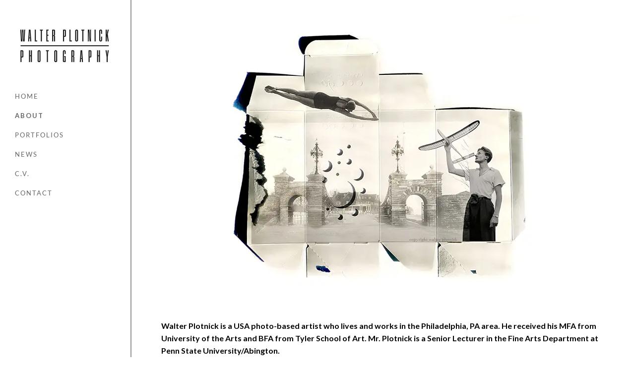

--- FILE ---
content_type: text/css
request_url: https://hb.wpmucdn.com/walterplotnick.com/0b0a5abb-b279-4d5a-a8a5-d10bcb741d2d.css
body_size: 7841
content:
/**handles:responsive,kirki-styles-global**/
@media only screen and (min-width:1100px){#menu_wrapper{max-width:1425px;width:100%;box-sizing:border-box;padding:0 90px}#footer ul.sidebar_widget,#page_content_wrapper,.footer_bar_wrapper,.page_content_wrapper,.standard_wrapper{max-width:1425px;width:100%;box-sizing:border-box;margin:auto;padding:0 90px}#page_content_wrapper.wide,.page_content_wrapper.wide{width:100%;max-width:100%;padding:0}.footer_bar_wrapper{padding-top:20px}#page_content_wrapper.fullwidth,.page_content_wrapper.fullwidth{width:100%;padding:0;max-width:100%}.mobile_menu_wrapper .page_content_wrapper{padding:0!important}#page_content_wrapper .inner .sidebar_content,.page_content_wrapper .inner .sidebar_content{width:75%;width:calc(79% - 50px)}#page_content_wrapper .inner .sidebar_content.portfolio,.page_content_wrapper .inner .sidebar_content.portfolio{width:73%;padding-right:0;border:0}#page_content_wrapper .inner .sidebar_wrapper,#page_content_wrapper .inner .sidebar_wrapper.left_sidebar,.page_content_wrapper .inner .sidebar_wrapper{width:21%}#page_content_wrapper .inner #blog_grid_wrapper.sidebar_content{width:75%;margin-right:0;padding-right:10px;box-sizing:border-box}#logo_wrapper .social_wrapper{left:90px}#logo_right_button{right:90px}}@media only screen and (min-width:960px) and (max-width:1099px){#page_caption h1,.ppb_title,h2.ppb_title{font-size:36px}#page_content_wrapper.split #portfolio_filter_wrapper.two_cols.gallery .element{width:100%;margin-right:0}.portfolio_desc.portfolio4 .post_detail{font-size:8px}html[data-style=flow],html[data-style=flow] body{overflow-y:hidden}.gallery_type.archive a:before{opacity:1}.gallery_type.archive .gallery_archive_desc{opacity:1;transform:translate3d(0,0,0);-webkit-transform:translate3d(0,0,0);-moz-transform:translate3d(0,0,0)}.five_cols.gallery .element .portfolio_title,.four_cols.gallery .element .portfolio_title,.three_cols.gallery .element .portfolio_title,.two_cols.gallery .element .portfolio_title{transform:translate3d(0,0,0);-webkit-transform:translate3d(0,0,0);-moz-transform:translate3d(0,0,0);visibility:visible;opacity:1}.one_fifth.gallery5.portfolio_type a:after,.one_fourth.gallery4.portfolio_type a:after,.one_half.gallery2.portfolio_type a:after,.one_third.gallery3.portfolio_type a:after{opacity:1}.view_fullscreen_wrapper{display:none}.post_header.grid h6{font-size:18px}.three_cols.gallery.wide .element.double_size{width:66.65%}}@media only screen and (min-width:768px) and (max-width:960px){body{font-size:13px}.mobile_menu_wrapper{display:block}#wrapper{padding-top:80px}.top_bar{width:100%;padding:0}#logo_wrapper{padding:20px 0 20px 0}.logo_container{margin-top:-5px}.logo_wrapper img{width:auto;max-height:50px}.footer_before_widget .footer_logo.logo_wrapper img{max-height:none;margin-top:0;margin:auto}.top_bar.hasbg #logo_wrapper,html[data-style=fullscreen] #logo_wrapper{border:0}#logo_wrapper{border:0}.top_bar{border:0}.standard_wrapper{width:100%;padding:0 30px 0 30px;box-sizing:border-box}.page_content_wrapper .inner{width:100%;padding:0;box-sizing:border-box}.ppb_text.fullwidth .page_content_wrapper .inner{padding:0},h1{font-size:30px}h2{font-size:22px}h3{font-size:20px}h4{font-size:18px}h5{font-size:16px}h6{font-size:14px}h7{font-size:12px}.service_title h6{font-size:20px}#page_caption h1{font-size:26px}#page_content_wrapper .inner .sidebar_content.full_width,.gallery_mansory_wrapper{width:100%}#page_content_wrapper .inner .sidebar_content.full_width img,.page_content_wrapper img{max-width:100%;height:auto}#page_content_wrapper .inner .sidebar_content.full_width#blog_grid_wrapper,#page_content_wrapper .inner .sidebar_content.full_width#galleries_grid_wrapper{width:00%}#menu_wrapper{width:100%}#page_caption .page_title_wrapper,#page_content_wrapper,.page_content_wrapper{width:100%}.footer_bar{width:100%;padding-bottom:0}#portfolio_filter_wrapper{width:710px}.page_control_static{display:none!important}#menu_border_wrapper{height:auto;display:none}.gallery_social{opacity:0}.portfolio_header h6{width:89%}#page_content_wrapper .inner .sidebar_content,#page_content_wrapper .inner .sidebar_content.portfolio,.page_content_wrapper .inner .sidebar_content{width:62%;border:0}body.page-template-portfolio-classic-fullwidth #page_content_wrapper .inner .sidebar_content.full_width #portfolio_filter_wrapper,body.page-template-portfolio-classic-masonry-fullwidth #page_content_wrapper .inner .sidebar_content.full_width #portfolio_filter_wrapper{width:100%;margin-left:0}body.page-template-portfolio-grid-fullwidth #page_content_wrapper .inner .sidebar_content.full_width #portfolio_filter_wrapper,body.page-template-portfolio-grid-masonry-fullwidth #page_content_wrapper .inner .sidebar_content.full_width #portfolio_filter_wrapper{width:100%;margin-left:.5%}.one_half.gallery2 .mask{width:100%;height:231px}.one_half.gallery2:hover .mask .mask_circle{margin-top:28%}.one_half.gallery2 h4{font-size:22px}.portfolio2filter_wrapper{margin-right:30px}.element.classic2_cols{width:47%}.one_half.gallery2 .mask .mask_circle i{font-size:28px;line-height:32px}.one_half.gallery2:hover .mask .mask_circle{width:28px;height:28px;margin-top:24%}#page_content_wrapper .inner .sidebar_content.full_width.portfolio3_content_wrapper{width:780px}.one_third,.one_third.last,.two_third,.two_third.last{width:100%;margin-right:0;margin-bottom:2%;clear:both}.one_third.gallery3:hover .mask .mask_circle{margin-top:22%;width:24px;height:24px}.one_third.gallery3 .mask{width:100%;height:100%}.one_third.portfolio3{height:390px}.one_third.gallery3 div.thumb_content h3{font-size:18px}.element.classic3_cols{width:31%}.one_fourth,.one_fourth.last{width:100%;margin-right:0;margin-bottom:2%;clear:both}.one_fourth.gallery4{margin:0}.one_fourth.gallery4 .button.circle img{width:24px!important;height:24px!important}.one_fourth.gallery4 .mask{width:100%;height:100%}.one_fourth.gallery4:hover .mask .mask_circle{margin-top:27%}.portfolio_desc.portfolio4 h7{font-size:16px}.one_fourth.gallery4 div.thumb_content h3{font-size:18px}.portfolio4filter_wrapper{margin-right:0}.element.classic4_cols{width:22.5%}.one_fourth_bg,.one_third_bg{width:100%}.one_fifth,.one_fifth.last{width:100%;margin-right:0;margin-bottom:2%;clear:both}#portfolio_filter_wrapper.shortcode.four_cols.gallery .element{width:50%}#page_content_wrapper .inner .sidebar_content.full_width.portfolio4_content_wrapper{width:760px}.portfolio_header h6{font-size:16px}.one_fourth.portfolio4{height:320px}.portfolio_desc{width:100%}.post_img.animate div.thumb_content i{font-size:2em;margin:0 5px 0 5px}#page_content_wrapper .inner .sidebar_wrapper{width:220px;margin:0}#page_content_wrapper .inner .sidebar_wrapper .sidebar .content{margin:0}#page_content_wrapper .inner .sidebar_wrapper .sidebar{width:100%}.social_wrapper ul li img{width:22px}div.home_header{font-size:70px;letter-spacing:-2px;line-height:80px;margin-left:40px;margin-right:40px}#page_content_wrapper .inner{width:100%}.post_date .date{font-size:40px}.post_date .month{font-size:14px;line-height:18px}.post_date .year{font-size:14px;line-height:15px}.post_date{margin-top:-13px}#page_content_wrapper .posts.blog li img,#page_content_wrapper .sidebar .content .posts.blog li img{width:50px;height:auto}.post_header.quote{padding-bottom:10px}#page_content_wrapper .sidebar .content .sidebar_widget li h2.widgettitle,h2.widgettitle,h5.widgettitle{font-size:13px}#footer{width:100%;padding:40px 30px 40px 30px;box-sizing:border-box}#footer ul.sidebar_widget{width:100%;margin:auto}#page_content_wrapper{width:100%;margin-top:0;padding:0 30px 0 30px;box-sizing:border-box}#page_content_wrapper.wide{padding:0}#page_content_wrapper .sidebar .content .posts.blog{float:left;margin-bottom:20px;width:100%}.comment{width:720px}.comment .right{width:82%}ul.children div.comment .right{width:78%}#content_wrapper ul.children ul.children{width:77%}#menu_wrapper .nav ul,#menu_wrapper div .nav{display:none}.social_wrapper{float:none;margin:auto;text-align:center;width:auto}.footer_bar_wrapper .social_wrapper{margin-right:10px}.social_wrapper ul{margin-top:2px}.above_top_bar .social_wrapper ul{margin-top:0}.footer_bar_wrapper{width:726px}.footer_bar.flip,.footer_bar.flow,.footer_bar.fullscreen,.footer_bar.fullscreen_video,.footer_bar.kenburns,.footer_bar.static{width:200px;left:37%}.footer_bar_wrapper.flip,.footer_bar_wrapper.flow,.footer_bar_wrapper.fullscreen,.footer_bar_wrapper.fullscreen_video,.footer_bar_wrapper.kenburns,.footer_bar_wrapper.static{width:200px;text-align:center}#photo_wall_wrapper .wall_entry img{max-width:260px}.wall_thumbnail h6{font-size:14px!important;margin-top:30%}.wall_thumbnail.dynamic_height h6{margin-top:25%}.mansory_thumbnail.double_height{width:31.5%;height:auto}.mansory_thumbnail.double_width{width:64%;height:auto}.mansory_thumbnail .gallery_type img{max-width:100%!important;height:auto}.mansory_thumbnail.double_width{height:282px}.mansory_thumbnail{width:31.5%}#imageFlow.single_portfolio{height:800px;top:5px}.single_portfolio_gallery{height:412px}#contact_form label{margin-top:20px}#contact_submit_btn{margin-top:20px}.page_layerslider{height:auto;margin-bottom:0}#imageFlow{top:12%}.page_audio{top:14px;right:55px}#page_content_wrapper .inner .sidebar_content.full_width#blog_grid_wrapper{width:100%}body.page-template-blog_g-php .post.type-post,body.page-template-galleries-php .gallery.type-gallery{width:210px}#page_content_wrapper .inner .sidebar_content.full_width .post_wrapper.grid_layout .post_img img{width:100%!important;height:auto!important}#page_content_wrapper .inner .sidebar_content{margin-right:0;margin-top:0;padding-right:10px;padding-top:0}#page_content_wrapper .inner .sidebar_content.left_sidebar{margin-right:0;padding-top:0;padding-left:30px}#page_content_wrapper .inner .sidebar_wrapper,#page_content_wrapper .inner .sidebar_wrapper.left_sidebar{width:28%;margin-right:0;padding-left:10px;padding-top:0;margin-right:0}#page_content_wrapper .inner .sidebar_wrapper,.page_content_wrapper .inner .sidebar_wrapper{margin-left:25px}.page_content_wrapper .inner .sidebar_wrapper{width:34%;margin-top:20px}#page_content_wrapper .inner .sidebar_wrapper.left_sidebar{padding-left:0;margin-right:0}#page_content_wrapper .inner .sidebar_content .post_wrapper .post_img img,#page_content_wrapper .inner .sidebar_content.full_width .post_wrapper .post_img img{max-width:100%;height:auto}.post_content_wrapper{width:100%}#page_content_wrapper .inner .sidebar_content.full_width .post_wrapper.full .post_img img{max-width:726px;height:auto}.comment .right{width:54%}ul.children div.comment .right{width:62%}#page_content_wrapper .sidebar .content .sidebar_widget li ul.flickr li img{width:62px;height:auto}.page_control{left:46%}#page_content_wrapper .inner .sidebar_content.full_width.portfolio4_content_wrapper,.page_content_wrapper.portfolio4_content_wrapper{width:760px}.ppb_blog_posts .post.type-post,body.error404 .post.type-post,body.page-template-blog_g-php .post.type-post,body.page-template-galleries-php .galleries.type-galleries,body.tax-gallerycat .galleries.type-galleries{width:100%;margin-right:0}.ppb_blog_posts .post.type-post{margin-right:0}#blog_grid_wrapper{width:740px}.post_img.grid img{max-width:218px;height:auto}#footer ul.sidebar_widget li ul.posts.blog li img{width:50px}.post_circle_thumb{width:50px;height:50px}a#imgflow-nextslide,a#imgflow-prevslide{top:30%}body[data-style=carousel] #slidecaption,body[data-style=carousel].hover #slidecaption{bottom:280px}.wall_thumbnail:hover .mask .mask_circle{margin-top:28%}.mansory_thumbnail:hover .mask .mask_circle{margin-top:12%}.mansory_thumbnail.double_width:hover .mask .mask_circle{margin-top:23%}.imageFlow_gallery_info_wrapper #flow_info_button{bottom:7px}#photo_wall_wrapper .wall_entry.three_cols{width:31%}.service_title{max-width:90%}.one_third.gallery3 .mask .mask_circle i{font-size:24px;line-height:24px}.ppb_transparent_video_bg .post_title h3{font-size:40px;line-height:44px}.ppb_transparent_video_bg .post_title .post_excerpt{font-size:16px}.service_wrapper.center .service_icon{width:44px;height:44px;margin-bottom:5px!important}.social_follow{display:none}.social_wrapper.team{width:100%}#photo_wall_wrapper.has_sidebar{width:470px}.wall_thumbnail div.thumb_content h3{font-size:18px}.wall_thumbnail div.thumb_content h4{font-size:18px}#vimeo_bg,#youtube_bg{top:65px}#photo_wall_wrapper{width:746px;max-width:746px!important;margin:auto;padding-top:30px}#map_contact{height:300px}.mejs-overlay-button{display:block;z-index:99999}#nav_wrapper.header_style3,#nav_wrapper.header_style4{margin-top:0;border:0}.testimonial_slider_wrapper{font-size:16px}#footer .sidebar_widget.four>li{width:46%;margin-right:3%;margin-bottom:3%}#footer .sidebar_widget.four>li:nth-child(2),#footer .sidebar_widget.four>li:nth-child(4){width:46%;margin-right:0;float:right}#footer .sidebar_widget.four>li:nth-child(3){clear:both}.portfolio_desc.team h5{font-size:20px}.portfolio_desc h5,.portfolio_desc h6{font-size:18px}#page_caption.hasbg h1,h1.hasbg{font-size:26px}#photo_wall_wrapper .wall_entry,.photo_wall_wrapper .wall_entry.withmargin{width:47.7%}body.page-template-portfolio-classic-fullwidth .three_cols.gallery .element,body.page-template-portfolio-classic-masonry-fullwidth .three_cols.gallery .element{width:47%;margin:0 1% 2% 1%}#page_caption.hasbg{height:500px}.slider_wrapper .flexslider img{max-width:100%!important;height:auto}#slidecaption{padding-right:0;height:auto;padding-bottom:20px;padding-right:20px}.post_next_content,.post_previous_content{width:80%}.post_next_content h6,.post_previous_content h6{font-size:14px}.one.withpadding:not(.withbg):not(.fullwidth),.one.withsmallpadding:not(.withbg):not(.fullwidth){padding:30px 0 30px 0!important;background-attachment:scroll!important;background-repeat:repeat!important;background-position:center top!important}.one_fourth.pricing,.one_fourth.pricing.last{clear:none;width:23%}.one_third.pricing,.one_third.pricing.last{clear:none;width:31%}.post_type_icon{margin-right:20px}.page_caption_desc{margin-bottom:50px}h1.product_title{font-size:26px}p.price ins span.amount,p.price span.amount{font-size:20px}.post_img.small img.thumbnail_gallery{max-width:143px!important}#photo_wall_wrapper .wall_entry.three_cols,.photo_wall_wrapper .wall_entry.three_cols{width:47%}.team_wrapper .one_half,.team_wrapper .one_half.last,.testimonial_wrapper .one_half,.testimonial_wrapper .one_half.last{width:100%;margin-right:0;margin-bottom:4%;clear:both}.carousel_img img{max-width:100%!important;height:auto}.one.withbg,.one.withbg[data-mouse=mouse_pos],.one.withbg[data-type=background]{background-attachment:scroll!important;background-size:cover!important;background-position:center top!important}#page_caption.hasbg h1.withtopbar,#page_caption.hasbg.notransparent h1.withtopbar,h1.hasbg.withtopbar{margin-top:160px!important}.ppb_subtitle{font-size:12px;margin-bottom:0}.one_half_bg.nopadding{padding:0!important}.one_half_bg,.one_third_bg,.two_third_bg{padding:0}.icon_list li .service_title strong{font-size:14px}a.button.fullwidth.ppb .title{font-size:26px}#copyright{float:none;width:100%;margin-bottom:0;line-height:23px}a.button.medium,input[type=button].medium,input[type=submit].medium{padding:.3em 1.2em .3em 1.2em}.contact_form_wrapper input[type=date],.contact_form_wrapper input[type=email],.contact_form_wrapper input[type=text]{margin-bottom:4%}.one_half_bg.contact_form{padding:40px}#page_content_wrapper .inner .sidebar_content,.page_content_wrapper .inner .sidebar_content{margin-right:0}#page_content_wrapper .inner .sidebar_content.left_sidebar{border:0;padding-left:10px}.ppb_content{width:100%}#page_content_wrapper.fullwidth .portfolio_filter_dropdown,.page_content_wrapper.fullwidth .portfolio_filter_dropdown{margin-right:3%}#page_content_wrapper .inner #portfolio_filter_wrapper.sidebar_content{width:100%;padding:0}.sidebar_content.three_cols.gallery .element{width:100%;margin-right:0}.portfolio_next_prev_wrapper .portfolio_next,.portfolio_next_prev_wrapper .portfolio_prev{height:300px}.portfolio_next_prev_wrapper .portfolio_next img,.portfolio_next_prev_wrapper .portfolio_prev img{width:auto;height:300px}.post_wrapper.grid_layout .slider_wrapper{margin-bottom:20px}#page_content_wrapper .inner #blog_grid_wrapper.sidebar_content{width:460px;margin-right:10px}#page_content_wrapper .inner #blog_grid_wrapper.sidebar_content.left_sidebar{padding-left:0}#blog_grid_wrapper.sidebar_content:not(.full_width) .post.type-post{width:100%}#page_content_wrapper .posts.blog li,.page_content_wrapper .posts.blog li{width:100%;float:none;margin-right:0}#page_content_wrapper .inner .sidebar_content #commentform p.comment-form-author,#page_content_wrapper .inner .sidebar_content #commentform p.comment-form-email,#page_content_wrapper .inner .sidebar_content #commentform p.comment-form-url{width:27.6%}#page_content_wrapper.fullwidth #portfolio_filter_wrapper.gallery,#page_content_wrapper.fullwidth .portfolio_filter_wrapper.gallery,.page_content_wrapper.fullwidth #portfolio_filter_wrapper.gallery,.page_content_wrapper.fullwidth .portfolio_filter_wrapper.gallery{width:97%;margin-left:2%}.post_img.team{border-radius:0}.post_header h5,.post_quote_title{font-size:16px}.pricing_wrapper li.price_row em.exact_price{font-size:50px!important}.pricing_wrapper li.price_row strong{top:-18px}.pricing_wrapper li.button_row,.pricing_wrapper li.button_row.featured{padding:10px 0}.pricing_wrapper li.button_row a.button{margin:0 10px 0 10px}#autocomplete{margin-top:11px}.post_header.search{width:80%}#searchform input[type=text]{width:70%}.animate,.animated,.bigEntrance,.fadeIn,.gallery_type,.portfolio_type,.post_img.fadeIn,.post_img.grid.fadeIn{-webkit-transition:none!important;-moz-transition:none!important;-o-transition:none!important;-ms-transition:none!important;transition:none!important;opacity:1;visibility:visible}.ppb_fullwidth_button{text-align:center}.ppb_fullwidth_button h2.title{float:none;width:100%}.ppb_fullwidth_button .button{float:none;margin-top:10px}.parallax{max-height:500px}.one_fifth .page_content_wrapper,.one_fifth .page_content_wrapper .inner,.one_fifth .standard_wrapper,.one_fourth .page_content_wrapper,.one_fourth .page_content_wrapper .inner,.one_fourth .standard_wrapper,.one_half .page_content_wrapper,.one_half .standard_wrapper,.one_third .page_content_wrapper,.one_third .page_content_wrapper .inner,.one_third .standard_wrapper,.two_third .page_content_wrapper .inner,.two_third .page_content_wrapper .one_half .page_content_wrapper .inner,.two_third .standard_wrapper{max-width:100%;width:100%;padding:0}#portfolio_filter_wrapper.gallery.four_cols,#portfolio_filter_wrapper.gallery.three_cols,#portfolio_filter_wrapper.gallery.two_cols,.portfolio_filter_wrapper.gallery.four_cols,.portfolio_filter_wrapper.gallery.three_cols,.portfolio_filter_wrapper.gallery.two_cols{width:103%}#page_caption h1,.ppb_title,h2.ppb_title{font-size:36px}.one_half_bg{padding:30px!important}.one_third_bg.team_photo{width:33.3%}.two_third_bg.team{width:66.6%;padding:20px}#page_content_wrapper .inner .sidebar_content #commentform p.comment-form-author,#page_content_wrapper .inner .sidebar_content #commentform p.comment-form-email,#page_content_wrapper .inner .sidebar_content #commentform p.comment-form-url{width:100%;box-sizing:border-box}.woocommerce ul.products li.product,.woocommerce-page ul.products li.product{width:48%;margin-right:1%}.woocommerce .related ul li.product,.woocommerce .related ul.products li.product,.woocommerce .upsells.products ul li.product,.woocommerce .upsells.products ul.products li.product,.woocommerce-page .related ul li.product,.woocommerce-page .related ul.products li.product,.woocommerce-page .upsells.products ul li.product,.woocommerce-page .upsells.products ul.products li.product{width:48%!important;margin-right:1%}.extend_top_contact_info{float:right;padding-top:20px;float:right;margin-left:7px}.view_fullscreen_wrapper{display:none}.gallery_type.archive a:before{opacity:1}.gallery_type.archive .gallery_archive_desc{opacity:1;transform:translate3d(0,0,0);-webkit-transform:translate3d(0,0,0);-moz-transform:translate3d(0,0,0)}.five_cols.gallery .element .portfolio_title,.four_cols.gallery .element .portfolio_title,.three_cols.gallery .element .portfolio_title,.two_cols.gallery .element .portfolio_title{transform:translate3d(0,0,0);-webkit-transform:translate3d(0,0,0);-moz-transform:translate3d(0,0,0);visibility:visible;opacity:1}.one_fifth.gallery5.portfolio_type a:after,.one_fourth.gallery4.portfolio_type a:after,.one_half.gallery2.portfolio_type a:after,.one_third.gallery3.portfolio_type a:after{opacity:1}.three_cols.gallery .element .portfolio_title h5{font-size:16px}.three_cols.gallery .element .portfolio_title .post_detail{font-size:8px}.five_cols.gallery .element .portfolio_title .post_detail,.four_cols.gallery .element .portfolio_title .post_detail{display:none}.three_cols.gallery .element .portfolio_title{bottom:5px}#page_content_wrapper.split #portfolio_filter_wrapper.two_cols.gallery .element{width:100%;margin-right:0;margin-bottom:20px}#page_content_wrapper.split #portfolio_filter_wrapper.two_cols.gallery.wide .element{margin-bottom:0}.portfolio_desc.portfolio4 .post_detail{display:none}.top_bar.scroll #logo_wrapper{display:block}.portfolio_desc.portfolio3 .post_detail{font-size:8px}.filter li a{padding:.7em .7em .7em}.woocommerce #content .quantity input.qty,.woocommerce .quantity input.qty,.woocommerce-page #content .quantity input.qty,.woocommerce-page .quantity input.qty{height:30px}.woocommerce div.product .product_title,.woocommerce-page div.product p.price{text-align:center}.header_cart_wrapper{margin-right:10px}#mobile_nav_icon{display:inline-block!important}.three_cols.gallery.wide .element.double_size{width:66.65%}}@media only screen and (max-width:767px){body{-webkit-text-size-adjust:none}body{font-size:13px}.logo_container{display:block}.logo_wrapper img{max-width:250px;height:auto;margin-top:-10px}.footer_before_widget .footer_logo.logo_wrapper img{max-height:none;margin-top:0;margin:auto}.top_bar{width:100%;padding:0 40px 0 30px;height:80px!important;border:0}#top_contact_hours,#top_contact_number{display:none}.standard_wrapper{width:100%;padding:0 30px 0 30px;box-sizing:border-box}.ppb_text.fullwidth .page_content_wrapper .inner{padding:0}h1{font-size:24px!important}h2{font-size:22px}h3{font-size:20px}h4{font-size:18px}h5{font-size:16px}h6{font-size:15px}h7{font-size:14px}.post_header.grid h6,.post_quote_title.grid{font-size:16px}.portfolio_desc h5,.wall_thumbnail div.thumb_content h4{font-size:16px}#page_caption h1{font-size:22px!important;line-height:30px}.filter li a{padding:1em .5em 1em .5em}#crumbs{float:none;clear:both;line-height:20px;padding-top:5px}#page_caption .page_title_wrapper{width:100%;margin:auto}#page_caption{margin:0;padding-left:30px;padding-right:30px;padding-top:40px;padding-bottom:40px;box-sizing:border-box}#page_content_wrapper .inner .inner_wrapper{padding:0}#page_content_wrapper .inner .sidebar_content.full_width,.gallery_mansory_wrapper{width:100%;margin-top:15px;margin-bottom:0}#page_content_wrapper .inner .sidebar_content img{max-width:100%;height:auto}#page_content_wrapper{width:100%;margin-top:0;padding:0 30px 0 30px;box-sizing:border-box}#page_content_wrapper.wide,.page_content_wrapper.wide{padding:0}#page_content_wrapper .inner{width:100%;padding:0}#page_content_wrapper .inner #page_main_content{margin-top:0;padding-bottom:0;margin-bottom:30px},#page_content_wrapper .inner{width:100%;margin:auto}#page_content_wrapper .inner .sidebar_content{width:100%;margin-top:0;padding-bottom:0;float:none;border:0!important}#page_content_wrapper .inner .sidebar_content.portfolio,#page_content_wrapper .inner .sidebar_content.portfolio #portfolio_filter_wrapper{padding-top:0}#page_content_wrapper .inner .sidebar_content.full_width{width:100%;margin-top:0}#page_content_wrapper .inner #page_caption.sidebar_content.full_width{padding-bottom:20px}#page_content_wrapper .inner .sidebar_content.full_width img{max-width:100%;height:auto!important}#page_content_wrapper .inner .sidebar_wrapper{width:100%;margin-left:0;margin-bottom:0;margin-top:25px;padding-top:0}#page_content_wrapper .inner .sidebar_wrapper .sidebar .content{margin:0}#page_content_wrapper .inner .sidebar_content.full_width#blog_grid_wrapper,#page_content_wrapper .inner .sidebar_content.full_width#galleries_grid_wrapper{width:100%}.portfolio_header h6{width:31%;font-size:12px}#page_content_wrapper .inner .sidebar_content img{max-width:100%;height:auto}.comment{width:270px}.comment_arrow{display:none}.fullwidth_comment_wrapper .comment .right{width:66%;margin-left:15px}.fullwidth_comment_wrapper ul.children div.comment .right{width:64%;padding:0}ul.children div.comment ul.children div.comment .right{width:50%}#content_wrapper ul.children ul.children{width:100%}ul.children .comment{margin-left:0}#content_wrapper ul.children{border:0}#content_wrapper ul.children ul.children{margin-left:-16px}.comment_wrapper #respond{margin-left:20px}.comment_wrapper ul.children #respond{margin-left:-55px}#menu_wrapper{width:100%;display:none}#menu_border_wrapper{height:auto;display:none}.button,a.button,input[type=button],input[type=submit]{font-size:12px}#portfolio_filter_wrapper{width:300px}#portfolio_filter_wrapper.two_cols{width:100%}#portfolio_filter_wrapper.two_cols .element{width:100%;float:none}.one_half.gallery2,.one_half.gallery2 .mask,.one_half.gallery2.filterable,.one_half.portfolio2{width:100%;height:auto}.one_half.gallery2 .mask{width:100%;height:100%!important}.one_half.portfolio2{margin-bottom:5%;margin-right:5%}.one_half.gallery2 .mask .button.circle{margin-top:30%}.one_half.gallery2 img.blur_effect,.one_half.portfolio2 img.blur_effect{width:100%;height:auto}.one_half.gallery2 h4{font-size:14px!important}.one_half.gallery2:hover .mask .mask_circle{width:32px;height:32px;margin-top:22%}.one_half.gallery2 .mask .mask_circle i{font-size:30px;line-height:34px}#portfolio_filter_wrapper.three_cols{width:100%}#portfolio_filter_wrapper.three_cols .element{width:100%;float:left;margin-right:0}.one_third.gallery3,.one_third.gallery3 .mask,.one_third.gallery3.filterable,.one_third.portfolio3{width:100%;height:auto}.one_third.gallery3 .button.circle img{width:30px!important;height:30px!important}.one_third.gallery3 .mask{width:100%;height:100%!important}.one_third.gallery3 img.blur_effect,.one_third.portfolio3 img.blur_effect{width:100%;height:auto}.one_third.gallery3 h5{font-size:14px!important}.one_third.gallery3:hover .mask .mask_circle{width:32px;height:32px;margin-top:22%}.one_third.gallery3 .mask .mask_circle i{font-size:30px;line-height:34px}#portfolio_filter_wrapper.four_cols{width:100%}#portfolio_filter_wrapper.four_cols .element{width:100%;float:none;margin-right:0}.one_fourth,.one_fourth.last{width:100%;margin-right:0;margin-bottom:2%;clear:both}.one_fourth.gallery4,.one_fourth.gallery4 .mask,.one_fourth.gallery4.filterable,.one_fourth.portfolio4{width:100%;height:auto}.one_fourth.gallery4 img.blur_effect,.one_fourth.portfolio4 img.blur_effect{width:100%;height:auto}.one_fourth.gallery4 .mask{width:100%;height:100%!important}.one_fourth.gallery4.portfolio_type h6{margin-top:34%}.one_fourth.gallery4:hover .mask .mask_circle{width:32px;height:32px;margin-top:22%}.one_fourth.gallery4 .mask .mask_circle i{font-size:30px;line-height:34px}#page_content_wrapper .inner .sidebar_content.full_width.portfolio3_content_wrapper,#page_content_wrapper .inner .sidebar_content.full_width.portfolio4_content_wrapper{width:300px}.one_fourth.portfolio4_wrapper,.one_third.portfolio3_wrapper{width:100%;clear:both}.post_date{display:none}.post_header{width:100%}.post_header h5{font-size:22px;letter-spacing:0}blockquote{width:100%;margin:0;font-size:18px}blockquote:before{font-size:2em}.nav_wrapper_inner{padding-top:10px}#respond{margin-bottom:0;width:100%}.post_wrapper{width:100%;margin-top:0}#nav_wrapper{display:none}.mansory_thumbnail h6{margin-top:20%;font-size:14px!important}.mansory_thumbnail.double_width h6{margin-top:20%}#footer{padding-top:20px;padding-bottom:0}#page_content_wrapper .inner .sidebar_wrapper .sidebar{width:100%}#photo_wall_wrapper{width:300px}#footer{width:100%}#footer ul.sidebar_widget{margin-left:10px}#footer ul.sidebar_widget{width:100%;float:none;margin:auto;padding:0 30px 0 30px;box-sizing:border-box}#footer .sidebar_widget.four>li,#footer .sidebar_widget.four>li:nth-child(4),#footer .sidebar_widget.one>li,#footer .sidebar_widget.three>li,#footer .sidebar_widget.three>li:nth-child(3),#footer .sidebar_widget.two>li,#footer .sidebar_widget.two>li:nth-child(2){width:100%}.footer_bar{margin-bottom:0}#copyright{width:100%}.social_wrapper{float:none;margin:auto;text-align:center;width:auto}.social_wrapper ul{margin-top:15px}.social_wrapper ul,.social_wrapper ul li{display:inline-table}input#gallery_password{width:60%!important}.footer_bar_wrapper{width:100%}#copyright{float:left;width:100%;padding:0 30px 0 30px;box-sizing:border-box}.one_fourth.pricing,.one_third,.one_third.last,.one_third.pricing,.pricing_content_wrapper.light .one_fourth.pricing,.pricing_content_wrapper.light .one_third.pricing{width:100%;margin-bottom:3%;margin-right:0}.one_third.pricing{margin-bottom:25px}.two_third,.two_third.last{width:100%;margin-bottom:3%}#footer .sidebar_widget.four>li{margin-bottom:20px}#photo_wall_wrapper.has_sidebar{width:100%}.footer_bar_wrapper.flip .social_wrapper,.footer_bar_wrapper.flow .social_wrapper,.footer_bar_wrapper.fullscreen .social_wrapper,.footer_bar_wrapper.kenburns .social_wrapper,.footer_bar_wrapper.static .social_wrapper,.footer_bar_wrapper.wall{display:none!important}.post_content_wrapper{width:100%}ul.children div.comment .right{width:86%}.page_control{left:39%;bottom:65px}.one.fullwidth .page_content_wrapper{padding:0}.page_content_wrapper.nopadding{padding:0!important}#page_content_wrapper .inner .sidebar_content.full_width.portfolio4_content_wrapper,.page_content_wrapper.portfolio4_content_wrapper{width:100%!important}.one_fourth,.one_fourth.last{width:100%;margin-right:0}.post_img img{max-width:100%!important;height:auto}.ppb_blog_posts .post.type-post,body.error404 .post.type-post,body.page-template-blog_g-php .post.type-post,body.page-template-galleries-php .galleries.type-galleries,body.search .hentry,body.tax-gallerycat .galleries.type-galleries{width:100%}#blog_grid_wrapper .post.type-post{width:100%!important;margin-left:0}#page_content_wrapper .inner .sidebar_wrapper.left_sidebar{width:100%;padding-top:0;margin-right:0;margin-top:30px;margin-bottom:25px}.post_excerpt_full,.post_header.full{width:96%}#page_content_wrapper .inner .sidebar_content.full_width#blog_grid_wrapper{width:100%}#blog_grid_wrapper{width:100%}.ppb_transparent_video_bg .post_title h3{font-size:24px;line-height:28px}.ppb_transparent_video_bg .post_title .post_excerpt{font-size:14px}.client_logo{max-width:100%}.one_half,.one_half.last{width:100%;float:none;clear:both;margin-bottom:15px}#blog_grid_wrapper{padding-top:20px}#photo_wall_wrapper .wall_entry.three_cols,.photo_wall_wrapper .wall_entry.three_cols{width:100%}.promo_box{text-align:center}.promo_box .button{float:none;margin:auto;margin-bottom:15px}#portfolio_filter_wrapper.shortcode{margin-top:20px}#photo_wall_wrapper .wall_entry,.photo_wall_wrapper .wall_entry{width:100%;float:none}#photo_wall_wrapper .wall_entry.four_cols,#photo_wall_wrapper .wall_entry.two_cols,.photo_wall_wrapper .wall_entry.four_cols,.photo_wall_wrapper .wall_entry.two_cols{width:100%;margin-bottom:10px}.post_img{margin-bottom:20px}#social_share_wrapper,.social_share_wrapper{margin-top:30px}#vimeo_bg,#youtube_bg{top:65px}.post_img .mask{height:121px!important}.post_img:hover .mask .mask_circle{width:32px;height:32px;margin-top:14%;padding:10px}.post_img.full:hover .mask .mask_circle{margin-top:11%}.post_img:hover .mask .mask_circle i{font-size:24px;line-height:28px}.post_img.grid .mask{height:159px!important}#page_content_wrapper .posts.blog li{width:100%}body.single .post.type-post{float:none}.post_header h6{font-size:16px}#about_the_author .description{width:180px}body.author .post_img .mask,body.search .post_img .mask{height:228px!important}body.author .post_img.small.medium .mask .mask_circle,body.search .post_img.small.medium .mask .mask_circle{margin-top:26%;width:34px;height:34px}body.page-template-contact-php #page_content_wrapper{margin-top:0}.alert_box_msg{max-width:80%!important}.social_wrapper.shortcode ul li{margin:5px}.one_fifth{width:100%;float:none}.post_img.square_thumb{width:140px;float:left}.post_img.square_thumb .mask{height:100%!important}.post_img.square_thumb:hover .mask .mask_circle{margin-top:30%}.service_wrapper{padding:0}.footer_bar_wrapper .social_wrapper ul{margin-top:0}.above_top_bar .page_content_wrapper{margin:0;margin:auto}.above_top_bar .top_contact_info{width:100%;float:none;margin:auto;text-align:center;border:0}.above_top_bar .top_contact_info span{border:0}.above_top_bar .social_wrapper{display:none}.mejs-overlay-button{display:block;z-index:99999}.one.withpadding:not(.withbg):not(.fullwidth),.one.withsmallpadding:not(.withbg):not(.fullwidth){padding:20px 0 20px 0!important;box-sizing:border-box}.promo_box_wrapper .promo_box h5{padding-right:0}.post_qoute_mark{display:none}#portfolio_filter_wrapper.shortcode.four_cols.gallery .element{width:100%;margin-right:0;margin-bottom:2%}.page_caption_desc{margin-bottom:30px}.footer_bar_wrapper .social_wrapper{width:100%;text-align:center;float:none;margin:0 0 10px 0}.footer_bar_wrapper .social_wrapper ul li{float:none;display:inline-block;margin:0 5px 0 5px}.post_quote_title{font-size:16px}.post_next_icon,.post_previous_icon{display:none}.post_next_content h6,.post_previous_content h6{font-size:14px;line-height:20px}.comment .right{width:100%;margin-left:0;padding:0 0 15px 0}.post_type_icon{width:40px;height:40px!important}body.search .post_header{width:72%}h1.product_title{font-size:20px}.carousel_img img{max-width:100%!important;height:auto}.post_img.small img.thumbnail_gallery{max-width:140px!important}.promo_box h5{text-align:center;width:100%}.one.withbg,.one.withbg[data-mouse=mouse_pos],.one.withbg[data-type=background]{background-attachment:scroll!important;background-size:cover!important;background-position:center top!important}#photo_wall_wrapper .wall_entry,#photo_wall_wrapper .wall_entry.four_cols,#photo_wall_wrapper .wall_entry.three_cols,.four_cols.gallery .element,.photo_wall_wrapper .wall_entry,.photo_wall_wrapper .wall_entry.four_cols,.three_cols.gallery .element{width:100%;margin-right:0}.page_content_wrapper .inner,.standard_wrapper{width:100%}.one_fourth_bg,.one_half_bg,.one_third_bg,.two_third_bg{width:100%;padding:30px!important}.one_fourth_bg>div,.one_half_bg.nopadding,.one_half_bg>div,.one_third_bg>div,.two_third_bg>div{padding:0!important}.one .page_content_wrapper.withbg{max-height:300px}.ppb_subtitle{margin-bottom:0}#page_content_wrapper .inner .sidebar_content,#page_content_wrapper .inner .sidebar_content.portfolio,.page_content_wrapper .inner .sidebar_content{width:100%;margin-right:0;border:0;margin-bottom:30px;float:left;padding-right:0}#page_content_wrapper .inner .sidebar_content.left_sidebar,.page_content_wrapper .inner .sidebar_content.left_sidebar{width:100%;float:none;padding:0}#page_content_wrapper .inner .sidebar_wrapper,.page_content_wrapper .inner .sidebar_wrapper{width:100%;float:none;margin:0}.post_img.team{border-radius:0}.portfolio_desc.team{margin-bottom:15px}#page_content_wrapper.fullwidth .portfolio_filter_dropdown,.page_content_wrapper.fullwidth .portfolio_filter_dropdown,.portfolio_filter_dropdown{width:50%;float:left;margin-bottom:20px}#page_content_wrapper.fullwidth #portfolio_filter_wrapper.gallery,#page_content_wrapper.fullwidth .portfolio_filter_wrapper.gallery,.page_content_wrapper.fullwidth #portfolio_filter_wrapper.gallery,.page_content_wrapper.fullwidth .portfolio_filter_wrapper.gallery{width:100%;margin:0}#page_content_wrapper .inner #portfolio_filter_wrapper.sidebar_content{width:100%}.portfolio_next_prev_wrapper .portfolio_next,.portfolio_next_prev_wrapper .portfolio_prev{width:100%;height:250px}.portfolio_next_prev_wrapper .portfolio_next img,.portfolio_next_prev_wrapper .portfolio_prev img{width:auto;height:250px}.portfolio_next_prev_wrapper .portfolio_next .effect .caption>div,.portfolio_next_prev_wrapper .portfolio_prev .effect .caption>div{height:80%}.page_content_wrapper .inner>div{width:100%!important}#blog_grid_wrapper.sidebar_content:not(.full_width) .post.type-post,#page_content_wrapper .inner #blog_grid_wrapper.sidebar_content{width:100%;margin-right:0}.post_share_bubble{left:30px}#photo_wall_wrapper .wall_entry,.photo_wall_wrapper .wall_entry.withmargin,.photo_wall_wrapper.shortcode{width:100%;margin:0}.pricing_content_wrapper.light .one_half.pricing{width:100%}.one_third_bg.team_photo{padding-bottom:0!important}.map_shortcode_wrapper{max-height:300px}.testimonial_slider_wrapper{font-size:16px}#page_content_wrapper .inner .sidebar_content.full_width img,.page_content_wrapper img{max-width:100%;height:auto}#footer_menu{float:left;width:100%;padding:0 30px 0 30px;box-sizing:border-box}#footer_menu li:first-child{margin-left:0}.animate,.animated,.bigEntrance,.fadeIn,.gallery_type,.portfolio_type,.post_img.fadeIn,.post_img.grid.fadeIn{-webkit-transition:none!important;-moz-transition:none!important;-o-transition:none!important;-ms-transition:none!important;transition:none!important;opacity:1;visibility:visible}#page_content_wrapper .inner .sidebar_content.full_width#blog_grid_wrapper,.page_content_wrapper .inner .sidebar_content.full_width.blog_grid_wrapper{width:100%}#page_content_wrapper .inner #blog_grid_wrapper.sidebar_content.left_sidebar{padding-left:0}.ppb_fullwidth_button{text-align:center}.ppb_fullwidth_button h2.title{float:none;width:100%}.ppb_fullwidth_button .button{float:none;margin-top:10px}.parallax{max-height:400px}.tg_stats{margin-left:-8%}h2.ppb_title{font-size:26px;margin-top:10px}h2.ppb_title .ppb_title_first{font-size:18px;margin-bottom:15px}#footer_before_widget_text{width:85%}#toTop{right:17px}.portfolio_filter_dropdown .portfolio_filter_dropdown_title a span{padding-right:1.5em}.one.withpadding,.one.withsmallpadding{padding:20px 0 20px 0!important;box-sizing:border-box}.team_card_wrapper{margin:0}.post.type-post{margin-bottom:40px}#page_caption.hasbg .post_detail,#page_caption.hasbg .post_detail a,#page_caption.hasbg .post_detail a:active,#page_caption.hasbg .post_detail a:hover,.page_tagline{font-size:11px}.post_type_icon i{line-height:38px}.extend_top_contact_info{float:right;padding-top:20px;float:right;margin-left:7px}#searchform input[type=text]{width:71%}#page_content_wrapper .inner .sidebar_content #commentform p.comment-form-author,#page_content_wrapper .inner .sidebar_content #commentform p.comment-form-email,#page_content_wrapper .inner .sidebar_content #commentform p.comment-form-url{width:100%;box-sizing:border-box}.woocommerce ul.products li.product,.woocommerce-page ul.products li.product{width:100%;margin:0 0 5% 0}.woocommerce .related ul li.product,.woocommerce .related ul.products li.product,.woocommerce .upsells.products ul li.product,.woocommerce .upsells.products ul.products li.product,.woocommerce-page .related ul li.product,.woocommerce-page .related ul.products li.product,.woocommerce-page .upsells.products ul li.product,.woocommerce-page .upsells.products ul.products li.product{width:100%!important;margin:0 0 5% 0}.woocommerce table.shop_table td,.woocommerce table.shop_table th,.woocommerce-page table.shop_table td,.woocommerce-page table.shop_table th{padding:0}.woocommerce table.cart td.actions .coupon .input-text#coupon_code{width:48%}#logo_wrapper .social_wrapper{display:none}#logo_wrapper,.top_bar.hasbg #logo_wrapper,html[data-style=fullscreen] #logo_wrapper{border:0}.view_fullscreen_wrapper{display:none}.gallery_type.archive a:before{opacity:1}.gallery_type.archive .gallery_archive_desc{opacity:1;transform:translate3d(0,0,0);-webkit-transform:translate3d(0,0,0);-moz-transform:translate3d(0,0,0)}.five_cols.gallery .element .portfolio_title,.four_cols.gallery .element .portfolio_title,.three_cols.gallery .element .portfolio_title,.two_cols.gallery .element .portfolio_title{transform:translate3d(0,0,0);-webkit-transform:translate3d(0,0,0);-moz-transform:translate3d(0,0,0);visibility:visible;opacity:1}.one_fifth.gallery5.portfolio_type a:after,.one_fourth.gallery4.portfolio_type a:after,.one_half.gallery2.portfolio_type a:after,.one_third.gallery3.portfolio_type a:after{opacity:1}.five_cols.gallery.wide .element,.four_cols.gallery.wide .element,.three_cols.gallery.wide .element,.two_cols.gallery .element,.two_cols.gallery.wide .element{width:100%;margin-right:0}.five_cols.gallery.wide .element,.four_cols.gallery.wide .element,.three_cols.gallery.wide .element,.two_cols.gallery.wide .element{margin-bottom:0}.footer_photostream li{width:20%;height:20vw}.post_excerpt{width:100%}#horizontal_gallery,.horizontal_gallery{opacity:1!important}#horizontal_gallery_wrapper img.horizontal_gallery_img,.horizontal_gallery_wrapper img.horizontal_gallery_img{max-height:200px!important}.top_bar.scroll #logo_wrapper{display:block!important}.portfolio_desc{margin-bottom:15px}.page_tagline{padding-top:20px}#page_caption.hasbg.split,#page_caption.split{width:100%;position:relative;height:200px;min-height:initial}#page_caption.hasbg{height:200px}#page_caption.hasbg #bg_blurred,#page_caption.hasbg #bg_regular{height:200px}#page_content_wrapper.split,#page_content_wrapper.split.wide,.page_content_wrapper.split,.page_content_wrapper.split.wide{width:100%;position:relative}#page_caption.hasbg.split,#page_caption.split,#page_content_wrapper.split,#page_content_wrapper.split.wide,.page_content_wrapper.split,.page_content_wrapper.split.wide{top:0!important}#page_content_wrapper.split,#page_content_wrapper.split.wide,.page_content_wrapper.split,.page_content_wrapper.split.wide{padding-top:0}#page_caption.split .page_title_wrapper{position:absolute;width:100%;bottom:0}.woocommerce div.product .product_title,.woocommerce-page div.product p.price{text-align:center}.woocommerce #content .quantity input.qty,.woocommerce .quantity input.qty,.woocommerce-page #content .quantity input.qty,.woocommerce-page .quantity input.qty{height:30px}.page_tagline,.portfolio_desc .portfolio_excerpt,.post_detail,.post_header .post_detail,.recent_post_detail,.testimonial_customer_company,.testimonial_customer_position,.thumb_content span{font-size:11px}.textwidget img{text-align:center}.mobile_menu_wrapper{width:270px}.mobile_main_nav li.menu-item-has-children>a:after{left:240px}.mobile_menu_wrapper #searchform input[type=text]{width:70%}.mobile_menu_wrapper .sidebar .content .sidebar_widget li ul.flickr li{width:50%}.fullscreen_share_content #social_share_wrapper ul li a i{font-size:3em}.fullscreen_share_content #social_share_wrapper ul li{margin:0 10px 0 10px}.header_cart_wrapper{margin-right:10px}body.js_nav #overlay_background{visibility:visible;opacity:1;-webkit-transform:translate(-270px,0);-moz-transform:translate(-270px,0);transform:translate(-270px,0)}.ppb_text{padding:20px 0 20px 0!important}.one_fourth.ppb_text,.one_half.ppb_text,.one_third.ppb_text,.two_third.ppb_text{padding:20px 0 0 0!important}#mobile_nav_icon{display:inline-block!important}#post_featured_slider,#post_featured_slider li .slider_image{margin-top:0;height:300px!important}#post_featured_slider.three_cols{height:450px!important}#post_featured_slider li .slider_image .slide_post h2{font-size:18px}#post_featured_slider li .slider_image.three_cols{width:100%;height:150px!important}#post_featured_slider{margin-bottom:30px}#post_featured_slider li .slider_image .slide_post{bottom:5px}#post_featured_slider li .slider_image.three_cols .slide_post{padding:0 10px 0 10px}.five_cols.gallery.wide .element,.four_cols.gallery.wide .element,.three_cols.gallery.wide .element,.three_cols.gallery.wide .element.double_size,.two_cols.gallery .element,.two_cols.gallery.wide .element{width:100%;margin-right:0}}@media only screen and (min-width:480px) and (max-width:767px){body{-webkit-text-size-adjust:none}.map_shortcode_wrapper{max-height:200px}.portfolio_next_prev_wrapper .portfolio_next,.portfolio_next_prev_wrapper .portfolio_prev{width:50%;height:200px}.portfolio_next_prev_wrapper .portfolio_next img,.portfolio_next_prev_wrapper .portfolio_prev img{width:auto;height:200px}#page_content_wrapper .inner .sidebar_content #commentform p.comment-form-author,#page_content_wrapper .inner .sidebar_content #commentform p.comment-form-email,#page_content_wrapper .inner .sidebar_content #commentform p.comment-form-url{width:25.8%}.tg_stats{margin-left:0}.woocommerce .woocommerce-ordering,.woocommerce-page .woocommerce-ordering{float:right;margin-top:.5em}.woocommerce ul.products li.product,.woocommerce-page ul.products li.product{width:47%;margin:0 1% 5% 0}.woocommerce .related ul li.product,.woocommerce .related ul.products li.product,.woocommerce .upsells.products ul li.product,.woocommerce .upsells.products ul.products li.product,.woocommerce-page .related ul li.product,.woocommerce-page .related ul.products li.product,.woocommerce-page .upsells.products ul li.product,.woocommerce-page .upsells.products ul.products li.product{width:47%!important;margin:0 1% 5% 0}.woocommerce table.shop_table td,.woocommerce table.shop_table th,.woocommerce-page table.shop_table td,.woocommerce-page table.shop_table th{padding:0}.woocommerce #content div.product div.images,.woocommerce #content div.product div.summary,.woocommerce div.product div.images,.woocommerce div.product div.summary,.woocommerce-page #content div.product div.images,.woocommerce-page #content div.product div.summary,.woocommerce-page div.product div.images,.woocommerce-page div.product div.summary{float:left;width:45%;margin-right:5%}}@media screen and (max-width:667px) and (orientation:landscape){body{-webkit-text-size-adjust:none}.tg_stats{margin-left:0}}

--- FILE ---
content_type: application/javascript
request_url: https://hb.wpmucdn.com/walterplotnick.com/62a713c6-82ff-4a8a-92e9-c78037c9f942.js
body_size: 10436
content:
/**handles:custom.js,custom_onepage,glg-photobox**/
""!=jQuery("#pp_page_title_img_blur").val()&&!function(){jQuery(window).scroll(function(){var e,e=jQuery(window).scrollTop()/400;return 1<e&&(e=1),jQuery("#bg_blurred").css("opacity",e)})}.call(this),""!=jQuery("#pp_page_title_img_blur").val()&&function(){jQuery(window).scroll(function(){var e,e=jQuery(window).scrollTop()/140;return 1<e&&(e=1),e=parseFloat(1-e),jQuery("#page_caption.hasbg .page_title_wrapper .page_title_inner").css("opacity",e)})}.call(this),jQuery(document).ready(function(){jQuery(document).setNav(),jQuery(window).resize(function(){jQuery(document).setNav()}),jQuery(".fancy_video, .lightbox_vimeo, .lightbox_youtube").magnificPopup({src:jQuery(this).attr("href"),type:"inline",removalDelay:300,mainClass:"mfp-fade"}),jQuery("a.fancy-gallery, .pp_gallery a, .woocommerce-product-gallery__image a").magnificPopup({type:"image",removalDelay:300,mainClass:"mfp-fade",gallery:{enabled:!0}}),jQuery(".img_frame").magnificPopup({type:"image",removalDelay:300,mainClass:"mfp-fade"}),jQuery("#menu_expand_wrapper a").on("click",function(){jQuery("#menu_wrapper").fadeIn(),jQuery("#custom_logo").animate({left:"15px",opacity:1},400),jQuery("#menu_close").animate({left:"-10px",opacity:1},400),jQuery(this).animate({left:"-60px",opacity:0},400),jQuery("#menu_border_wrapper select").animate({left:"0",opacity:1},400).fadeIn()}),jQuery("#menu_close").on("click",function(){jQuery("#custom_logo").animate({left:"-200px",opacity:0},400),jQuery(this).stop().animate({left:"-200px",opacity:0},400),jQuery("#menu_expand_wrapper a").animate({left:"20px",opacity:1},400),jQuery("#menu_border_wrapper select").animate({left:"-200px",opacity:0},400).fadeOut(),jQuery("#menu_wrapper").fadeOut()}),jQuery.Isotope.prototype._getMasonryGutterColumns=function(){var e=this.options.masonry&&this.options.masonry.gutterWidth||0,r=this.element.width();this.masonry.columnWidth=this.options.masonry&&this.options.masonry.columnWidth||this.$filteredAtoms.outerWidth(!0)||r,this.masonry.columnWidth+=e,this.masonry.cols=Math.floor((r+e)/this.masonry.columnWidth),this.masonry.cols=Math.max(this.masonry.cols,1)},jQuery.Isotope.prototype._masonryReset=function(){this.masonry={},this._getMasonryGutterColumns();var e=this.masonry.cols;for(this.masonry.colYs=[];e--;)this.masonry.colYs.push(0)},jQuery.Isotope.prototype._masonryResizeChanged=function(){var e=this.masonry.cols;return this._getMasonryGutterColumns(),this.masonry.cols!==e};var e=jQuery(window),r=jQuery(".portfolio_filter_dropdown");function t(){var e=jQuery("#photo_wall_wrapper, .photo_wall_wrapper"),e=parseInt(e.width()),r=4,t,r;e<480?r=1:480<=e&&e<960?r=2:960<=e&&e<1400?r=4:1400<=e&&e<2100?r=5:2100<=e&&(r=6),480<e?t=e/r:e<=480&&(t=480),r={columnWidth:t},o.addClass("visible"),o.isotope({resizable:!1,itemSelector:".wall_entry",masonry:r}).isotope()}r.find(".portfolio_filter_dropdown_title").on("click",function(){r.find(".portfolio_filter_dropdown_select ul.portfolio_select").hide(),jQuery(this).next().children().toggle()}),r.find(".portfolio_filter_dropdown_select ul.portfolio_select li a").on("click",function(){var e=jQuery(this).parents(".portfolio_filter_dropdown").find(".portfolio_filter_dropdown_title a span");jQuery(this).parents(".portfolio_filter_dropdown").find(".portfolio_filter_dropdown_select a").each(function(){jQuery(this).removeClass("selected")}),e.html(jQuery(this).html()),jQuery(this).hasClass("default")?e.removeClass("selected"):(e.addClass("selected"),jQuery(this).addClass("selected")),jQuery(this).parents("ul").hide()}),jQuery(document).bind("click",function(e){jQuery(e.target).parents().hasClass("portfolio_filter_dropdown")||jQuery(".portfolio_filter_dropdown .portfolio_filter_dropdown_select ul.portfolio_select").hide()});var o=jQuery("#photo_wall_wrapper, .photo_wall_wrapper"),a;function i(){var e=jQuery("#portfolio_filter_wrapper"),r=e.width(),t=("leftmenu"==jQuery("#pp_menu_layout").val()&&768<jQuery(window).width()&&(r=parseInt(r+265)),e.data("columns")),o,t,r;959<(r="leftmenu"==jQuery("#pp_menu_layout").val()?e.width():r)||r<959&&480<r?o=parseInt(r/t):r<=480&&(o=480),e.isotope({resizable:!(t={columnWidth:o}),itemSelector:".element",masonry:t}).isotope()}o.imagesLoaded(function(){t(),e.smartresize(t),o.children(".wall_entry").children(".gallery_type").each(function(){jQuery(this).addClass("fade-in")}),o.children(".wall_entry").mouseenter(function(){jQuery(this).addClass("hover")}),o.children(".wall_entry").mouseleave(function(){o.children(".wall_entry").removeClass("hover")})}),jQuery(window).resize(function(){jQuery(this).width()<768&&jQuery("#menu_expand_wrapper a").trigger("click")}),""!=jQuery("#pp_enable_right_click").val()&&jQuery(this).bind("contextmenu",function(e){e.preventDefault()});var e=jQuery(window),s=jQuery("#portfolio_filter_wrapper"),n;function l(){var e=jQuery(window).width(),r=jQuery("#blog_grid_wrapper, .blog_grid_wrapper"),t=jQuery("#blog_grid_wrapper, .blog_grid_wrapper").width(),o=3,a=0,i,a=960<=t?t/3:t<960&&660<=t?t/2:+t,i;r.isotope({resizable:!1,itemSelector:".status-publish",masonry:{columnWidth:a}}).isotope()}s.imagesLoaded(function(){i(),e.smartresize(i),s.children(".element").children(".gallery_type").each(function(){jQuery(this).addClass("fadeIn")}),s.children(".element").children(".portfolio_type").each(function(){jQuery(this).addClass("fadeIn")}),s.children(".element").mouseenter(function(){jQuery(this).addClass("hover")}),s.children(".element").mouseleave(function(){s.children(".element").removeClass("hover")}),jQuery(this).addClass("visible")}),1!=jQuery("#tg_portfolio_filterable_link").val()&&jQuery("#portfolio_wall_filters li a").click(function(){var e=jQuery(this).attr("data-filter");return s.isotope({filter:e}),jQuery("#portfolio_wall_filters li a").removeClass("active"),jQuery(this).addClass("active"),!1}),jQuery("#blog_grid_wrapper, .blog_grid_wrapper").imagesLoaded(function(){l(),e.smartresize(l)}),jQuery(window).scroll(function(){var e=jQuery(window).width();200<jQuery(this).scrollTop()?jQuery("#toTop").stop().css({opacity:.5,visibility:"visible"}).animate({visibility:"visible"},{duration:1e3,easing:"easeOutExpo"}):0==jQuery(this).scrollTop()&&jQuery("#toTop").stop().css({opacity:0,visibility:"hidden"}).animate({visibility:"hidden"},{duration:1500,easing:"easeOutExpo"})}),jQuery("#toTop, .hr_totop").on("click",function(){jQuery("body,html").animate({scrollTop:0},800)});var u,p,p,y=(""!=jQuery("#pp_enable_dragging").val()&&jQuery("img").mousedown(function(){return!1}),p=0==jQuery("#pp_topbar").val()?jQuery(".header_style_wrapper").height():parseInt(jQuery(".header_style_wrapper").height()-jQuery(".header_style_wrapper .above_top_bar").height()),jQuery("#custom_logo img").height()),d=jQuery("#custom_logo_transparent img").height(),c=parseInt(jQuery("#custom_logo").css("marginTop")),_=parseInt(jQuery("#custom_logo_transparent").css("marginTop")),j=parseInt(jQuery("#menu_wrapper div .nav li > a").css("paddingTop")),h=parseInt(jQuery("#menu_wrapper div .nav li > a").css("paddingBottom")),m=parseInt(jQuery(".top_bar #searchform button").css("paddingTop")),Q,f=(("leftmenu"!=(Q=jQuery("#pp_menu_layout").val())||jQuery(window).width()<=768)&&jQuery("#wrapper").css("paddingTop",parseInt(jQuery(".header_style_wrapper").height())+"px"),jQuery(window).resize(function(){var e,e;768<jQuery(this).width()?"leftmenu"!=Q?(e=0==jQuery("#pp_topbar").val()?jQuery(".top_bar").height():parseInt(jQuery(".top_bar").height()+jQuery(".header_style_wrapper .above_top_bar").height()),jQuery("#wrapper").css("paddingTop",e+"px"),jQuery("#page_content_wrapper.split, .page_content_wrapper.split").css("top",e+"px"),jQuery(".logo_wrapper").css("marginTop",""),jQuery(".top_bar #searchform button").css("paddingTop","")):jQuery("#wrapper").css("paddingTop",0):jQuery("#wrapper").css("paddingTop",parseInt(jQuery(".header_style_wrapper").height())+"px"),jQuery("#page_caption.split").css("height",jQuery(window).height()+"px")}),("leftmenu"!=Q||jQuery(window).width()<=960)&&(jQuery("#page_content_wrapper.split, .page_content_wrapper.split").css("top",parseInt(p+jQuery(".header_style_wrapper .above_top_bar").height())+"px"),jQuery("#page_content_wrapper.split, .page_content_wrapper.split").css("paddingBottom",parseInt(p+jQuery(".header_style_wrapper .above_top_bar").height())+"px"),jQuery("#page_caption.split").css("top",parseInt(p+jQuery(".header_style_wrapper .above_top_bar").height())+"px"),jQuery("#imageFlow").css("top",parseInt(p+jQuery(".header_style_wrapper .above_top_bar").height()+50)+"px"),jQuery(window).scroll(function(){1==jQuery("#pp_fixed_menu").val()?200<=jQuery(this).scrollTop()?(jQuery(".header_style_wrapper .above_top_bar").hide(),jQuery(".extend_top_contact_info").hide(),jQuery(".top_bar").addClass("scroll"),jQuery(".top_bar").hasClass("hasbg")&&(jQuery(".top_bar").removeClass("hasbg"),jQuery(".top_bar").data("hasbg",1),jQuery("#custom_logo").removeClass("hidden"),jQuery("#custom_logo_transparent").addClass("hidden")),960<jQuery(window).width()&&jQuery("#mobile_nav_icon").hide()):jQuery(this).scrollTop()<200&&(jQuery(".header_style_wrapper .above_top_bar").show(),jQuery(".extend_top_contact_info").show(),jQuery("#custom_logo img").removeClass("zoom"),jQuery("#custom_logo img").css("maxHeight",""),jQuery("#custom_logo_transparent img").removeClass("zoom"),jQuery("#custom_logo").css("marginTop",parseInt(c)+"px"),jQuery("#custom_logo_transparent").css("marginTop",parseInt(_)+"px"),jQuery("#menu_wrapper div .nav > li > a").css("paddingTop",j+"px"),jQuery("#menu_wrapper div .nav > li > a").css("paddingBottom",h+"px"),1==jQuery(".top_bar").data("hasbg")&&(jQuery(".top_bar").addClass("hasbg"),jQuery("#custom_logo").addClass("hidden"),jQuery("#custom_logo_transparent").removeClass("hidden")),jQuery(".top_bar").removeClass("scroll"),jQuery("#mobile_nav_icon").show()):200<=jQuery(this).scrollTop()?jQuery(".header_style_wrapper").addClass("nofixed"):jQuery(".header_style_wrapper").removeClass("nofixed")})),jQuery(".post_img img").imagesLoaded(function(){jQuery(this).parent(".post_img").addClass("fadeIn")}),jQuery(document).mouseenter(function(){jQuery("body").addClass("hover")}),jQuery(document).mouseleave(function(){jQuery("body").removeClass("hover")}),jQuery("#pp_homepage_url").val()),g,p,p,w=(""!=jQuery("#pp_ajax_search").val()&&(jQuery("#s").on("input",function(){jQuery.ajax({url:f+"/wp-admin/admin-ajax.php",type:"POST",data:"action=pp_ajax_search&s="+jQuery("#s").val(),success:function(e){jQuery("#autocomplete").html(e),""!=e?(jQuery("#autocomplete").addClass("visible"),jQuery("#autocomplete").show(),jQuery("body.js_nav .mobile_menu_wrapper").css("overflow","visible")):(jQuery("#autocomplete").hide(),jQuery("body.js_nav .mobile_menu_wrapper").css("overflow","scroll"))}})}),jQuery("#s").keypress(function(e){13==e.which&&(e.preventDefault(),jQuery("form#searchform").submit())}),jQuery("#s").focus(function(){""!=jQuery("#autocomplete").html()&&(jQuery("#autocomplete").addClass("visible"),jQuery("#autocomplete").fadeIn())}),jQuery("#s").blur(function(){jQuery("#autocomplete").fadeOut()})),jQuery(".animated").imagesLoaded(function(){var e;960<=jQuery(window).width()&&jQuery(this).waypoint(function(e){var r=jQuery(this).data("animation");jQuery(this).addClass(r,"down"===e)},{offset:"100%"})}),jQuery("#post_more_close").on("click",function(){return jQuery("#post_more_wrapper").animate({right:"-380px"},300),!1}),jQuery("#mobile_nav_icon").on("click",function(){jQuery("body,html").animate({scrollTop:0},100),jQuery("body").toggleClass("js_nav"),is_touch_device()&&jQuery("body.js_nav").css("overflow","auto")}),jQuery("#close_mobile_menu").on("click",function(){jQuery("body").removeClass("js_nav")}),jQuery(".mobile_menu_close a").on("click",function(){jQuery("body").removeClass("js_nav")}),jQuery(".close_alert").on("click",function(){var e=jQuery(this).data("target");jQuery("#"+e).fadeOut()}),jQuery(".progress_bar").waypoint(function(e){jQuery(this).addClass("fadeIn");var r=jQuery(this).children(".progress_bar_holder").children(".progress_bar_content"),t=r.data("score");r.css({width:t+"%"})},{offset:"100%"}),jQuery(".tooltip").tooltipster(),jQuery(".demotip").tooltipster({position:"left"}),jQuery(".portfolio_prev_next_link").each(function(){jQuery(this).tooltipster({content:jQuery('<img src="'+jQuery(this).attr("data-img")+'" /><br/><div style="text-align:center;margin:7px 0 5px 0;"><strong>'+jQuery(this).attr("data-title")+"</strong></div>")})}),jQuery(".post_prev_next_link").each(function(){jQuery(this).tooltipster({content:jQuery('<img src="'+jQuery(this).attr("data-img")+'" />')})}),jQuery(".post_share").on("click",function(){var e=jQuery(this).attr("data-share"),r=jQuery(this).attr("data-parent");return jQuery(this).toggleClass("visible"),jQuery("#"+e).toggleClass("slideUp"),jQuery("#"+r).toggleClass("sharing"),!1}),0<jQuery(".page_slider.menu_transparent").find(".rev_slider_wrapper").length&&(g=jQuery(".page_slider.menu_transparent").find(".rev_slider_wrapper").height(),p=jQuery(".top_bar").height(),0<jQuery(".above_top_bar").length&&(p+=jQuery(".above_top_bar").height()),0<jQuery(".page_slider.menu_transparent").find(".rev_slider_wrapper.fullscreen-container").length&&(p=55),jQuery(".ppb_wrapper").css("marginTop",g-p+"px"),jQuery("#page_content_wrapper").css("marginTop",g-p+"px")),jQuery(window).resize(function(){var e,r,r;0<jQuery(".page_slider.menu_transparent").find(".rev_slider_wrapper").length&&(e=jQuery(".page_slider.menu_transparent").find(".rev_slider_wrapper").height(),r=jQuery(".top_bar").height(),0<jQuery(".above_top_bar").length&&(r+=jQuery(".above_top_bar").height()),0<jQuery(".page_slider.menu_transparent").find(".rev_slider_wrapper.fullscreen-container").length&&(r=55),jQuery(".ppb_wrapper").css("marginTop",e-r+"px"),jQuery("#page_content_wrapper").css("marginTop",e-r+"px"))}),jQuery(".skin_box").on("click",function(){jQuery(".skin_box").removeClass("selected"),jQuery(this).addClass("selected"),jQuery("#skin").val(jQuery(this).attr("data-color"))}),jQuery("#demo_apply").on("click",function(){jQuery("#ajax_loading").addClass("visible"),jQuery("body").addClass("loading"),jQuery("form#form_option").submit()}),jQuery("#option_wrapper").mouseenter(function(){jQuery("body").addClass("overflow_hidden")}),jQuery("#option_wrapper").mouseleave(function(){jQuery("body").removeClass("overflow_hidden")}),jQuery(".animate").waypoint(function(e){var r=jQuery(window).width();jQuery(this).addClass("visible","down"===e)},{offset:"80%"}),jQuery(window).height()-108),v=800,b=3,C=jQuery(".gallery_mansory_wrapper");function x(e){e.requestFullscreen?e.requestFullscreen():e.mozRequestFullScreen?e.mozRequestFullScreen():e.webkitRequestFullscreen?e.webkitRequestFullscreen():e.msRequestFullscreen&&e.msRequestFullscreen()}function k(){document.exitFullscreen?document.exitFullscreen():document.mozCancelFullScreen?document.mozCancelFullScreen():document.webkitExitFullscreen&&document.webkitExitFullscreen()}C.imagesLoaded(function(){C.masonry({itemSelector:".mansory_thumbnail",isResizable:!0,isAnimated:!0,isFitWidth:!0,columnWidth:Math.floor(C.width()/3)}),C.children(".mansory_thumbnail").children(".gallery_type").each(function(){jQuery(this).addClass("fade-in")})}),jQuery(window).resize(function(){var e=jQuery(".gallery_mansory_wrapper");e.imagesLoaded(function(){e.masonry({itemSelector:".mansory_thumbnail",isResizable:!0,isAnimated:!0,isFitWidth:!0,columnWidth:Math.floor(e.width()/3)}),e.children(".mansory_thumbnail").children(".gallery_type").each(function(){jQuery(this).addClass("fade-in")})})}),jQuery("#page_maximize").click(function(){x(document.documentElement),jQuery(this).hide(),jQuery("#page_minimize").show()}),jQuery("#page_minimize").click(function(){k(),jQuery("#page_maximize").show(),jQuery(this).hide()}),jQuery("#page_share").click(function(){jQuery("#overlay_background").addClass("visible"),jQuery("#overlay_background").addClass("share_open"),jQuery("#fullscreen_share_wrapper").css("visibility","visible")}),jQuery("#overlay_background").click(function(){jQuery("body").hasClass("js_nav")||(jQuery("#overlay_background").removeClass("visible"),jQuery("#overlay_background").removeClass("share_open"),jQuery("#fullscreen_share_wrapper").css("visibility","hidden"))}),jQuery(".parallax").parallax(),jQuery(window).trigger("resize"),jQuery(window).resize(function(){jQuery(".parallax").each(function(){var e=jQuery(this).data("content-height"),e=parseInt(e/100*jQuery(window).height());jQuery(this).css("height",e+"px")}),jQuery(window).trigger("hwparallax.reconfigure")});var Q=jQuery("#pp_menu_layout").val();jQuery(window).width()<960&&"leftmenu"==Q&&(document.getElementById("leftmenu.css-css").disabled=!0,jQuery(".mobile_menu_wrapper .logo_container").hide()),jQuery(window).resize(function(){960<=jQuery(window).width()&&"leftmenu"==Q?(document.getElementById("leftmenu.css-css").disabled=!1,jQuery(".mobile_menu_wrapper .logo_container").show()):jQuery(window).width()<960&&"leftmenu"==Q&&(document.getElementById("leftmenu.css-css").disabled=!0,jQuery(".mobile_menu_wrapper .logo_container").hide())}),jQuery(".rev_slider_wrapper.fullscreen-container").each(function(){jQuery(this).append('<div class="icon-scroll"></div>')}),0<jQuery(".one.fullwidth.slideronly").length&&jQuery("body").addClass("overflow_hidden")}),jQuery(window).on("resize load",adjustIframes);
jQuery(document).ready(function(){jQuery("#menu_wrapper div .nav li a, .mobile_main_nav li a").on("click",function(e){var r=jQuery(document).scrollTop(),t;if("#"!=jQuery(this).attr("href").slice(0,1))return!0;e.preventDefault();var e=jQuery(this).attr("href").substr(1),a=jQuery(".top_bar").height(),r,r;"top"==e?jQuery("body,html").animate({scrollTop:0},1200):(r=0!=r?parseInt(jQuery("#"+e).offset().top-a):parseInt(jQuery("#"+e).offset().top-a+32),jQuery("body,html").animate({scrollTop:r},1200)),jQuery("#menu_wrapper div .nav li").removeClass("current-menu-item"),jQuery(this).parent("li").addClass("current-menu-item"),jQuery(window).width()<960&&jQuery("body").removeClass("js_nav")}),jQuery("#menu_wrapper div .nav li a").each(function(){var r=jQuery(this).attr("href"),e;void 0!==r&&"#"==r.charAt(0)&&(e=jQuery(".top_bar").height(),jQuery(r).waypoint(function(e){jQuery("#menu_wrapper div .nav li a").each(function(){jQuery(this).attr("href")==r&&(jQuery("#menu_wrapper div .nav li").removeClass("current-menu-item"),jQuery(this).parent("li").addClass("current-menu-item"))})},{offset:e}))})});
/*!
    photobox v1.9.9
    (c) 2013 Yair Even Or <http://dropthebit.com>

    MIT-style license.
*/

/* MouseWheel plugin
    * ! Copyright (c) 2013 Brandon Aaron (http://brandon.aaron.sh)
    * Licensed under the MIT License (LICENSE.txt).
    *
    * Version: 3.1.11
    *
    * Requires: jQuery 1.2.2+
*/

!function(c,s,a){"use strict";var n,r,l,h,u,d,p,f,m,v,g,b,i,w,y,A,C,x,o,T,k,t,L,M,H,D,O,E,z,P,S,F,X,B,I=[],N=-1,R=!("placeholder"in s.createElement("input")),Y=((le=c("<p>")[0]).style.cssText="pointer-events:auto",!le.style.pointerEvents),j=!1,q=c(),W="[data-uri]",_=te("transformOrigin"),e=te("transition"),U="transitionend webkitTransitionEnd oTransitionEnd otransitionend",Q=window.requestAnimationFrame||window.webkitRequestAnimationFrame||window.mozRequestAnimationFrame||window.msRequestAnimationFrame||function(e){return window.setTimeout(e,1e3/60)},K={},G=new Image,Z=new Image,J={single:!1,beforeShow:null,afterClose:null,loop:!0,thumb:null,thumbs:!0,thumbAttr:"data-src",counter:"(A/B)",title:!0,autoplay:!1,time:3e3,history:!1,hideFlash:!0,zoomable:!0,wheelNextPrev:!0,keys:{close:[27,88,67],prev:[37,80],next:[39,78]}},V=c('<div id="pbOverlay">').append(x=c('<input type="checkbox" id="pbThumbsToggler" checked hidden>'),k=c('<div class="pbLoader"><b></b><b></b><b></b></div>'),A=c('<div id="pbPrevBtn" class="prevNext"><b></b></div>').on("click",ne),C=c('<div id="pbNextBtn" class="prevNext"><b></b></div>').on("click",ne),M=c('<div class="pbWrapper">').append(w=c("<img>"),y=c("<div>")),c('<div id="pbCloseBtn">').on("click",ge)[0],t=c('<div id="pbAutoplayBtn">').append(c('<div class="pbProgress">')),o=c('<div id="pbCaption">').append('<label for="pbThumbsToggler" title="thumbnails on/off"></label>',T=c('<div class="pbCaptionText">').append('<div class="title"></div><div class="counter">'),L=c("<div>").addClass("pbThumbs")));function $(){Y&&V.hide(),c(s).on("touchstart.testMouse",function(){c(s).off("touchstart.testMouse"),j=!0,V.addClass("mobile")}),t.off().on("click",b.toggle),L.off().on("click","a",v.click),R&&V.addClass("msie"),V.off().on("click","img",function(e){e.stopPropagation()}),c(s.body).append(V),g=s.documentElement}function ee(e,t,o){1==t?(w.css({transform:"translateX(25%)",transition:".2s",opacity:0}),setTimeout(function(){i(f)},200)):-1==t&&(w.css({transform:"translateX(-25%)",transition:".2s",opacity:0}),setTimeout(function(){i(m)},200)),1==o?x.prop("checked",!0):-1==o&&x.prop("checked",!1)}function te(e){var t,o=s.createElement("p").style,i=["ms","O","Moz","Webkit"];if(""==o[e])return e;for(e=e.charAt(0).toUpperCase()+e.slice(1),t=i.length;t--;)if(""==o[i[t]+e])return i[t]+e}function oe(e){var t=e.keyCode,e=l.keys;return 0<=c.inArray(t,e.close)&&ge()||0<=c.inArray(t,e.next)&&!l.single&&se(m)||0<=c.inArray(t,e.prev)&&!l.single&&se(f)||!0}function ie(e,t,o){1==o?se(m):-1==o&&se(f)}function ne(){return se("pbPrevBtn"==this.id?f:m),!1}function se(e){if(!l.loop&&(N==I.length-1&&e==m||0==N&&e==f))return;i(e)}function ae(){if(T.off(U).removeClass("change"),l.counter){try{var e=l.counter.replace("A",N+1).replace("B",I.length)}catch(e){l.counter="(A/B)",ae()}o.find(".counter").text(e)}l.title&&o.find(".title").html("<span>"+I[N][1]+"</span>")}c.fn.photobox=function(t,o,i){return this.each(function(){var e=c(this).data("_photobox");return e?("destroy"===t&&e.destroy(),this):("string"!=typeof t&&(t="a"),"prepareDOM"===t?($(),this):(e=c.extend({},J,o||{}),r=new n(e,this,t),c(this).data("_photobox",r),void(r.callback=i)))})},(n=function(e,t,o){this.options=c.extend({},e),this.target=o,this.selector=c(t||s),this.thumbsList=null;o=this.imageLinksFilter(this.selector.find(o));this.imageLinks=o[0],this.images=o[1],this.init()}).prototype={init:function(){var t=this;this.selector.one("mouseenter.photobox",this.target,function(e){t.thumbsList=v.generate.apply(t)}),this.selector.on("click.photobox",this.target,function(e){e.preventDefault(),t.open(this)}),this.observerTimeout=null,R||1!=this.selector[0].nodeType||this.observeDOM(this.selector[0],this.onDOMchanges.bind(this))},onDOMchanges:function(){var i=this;clearTimeout(this.observerTimeout),i.observerTimeout=setTimeout(function(){var e,t=i.imageLinksFilter(i.selector.find(i.target)),o=0;if(i.imageLinks.length!=t[0].length){if(i.imageLinks=t[0],i.images=t[1],r&&i.selector==r.selector)for(I=i.images,h=i.imageLinks,e=I.length;e--;)I[e][0];i.thumbsList=v.generate.apply(i),L.html(i.thumbsList),i.images.length&&u&&i.options.thumbs&&(-1==(o=i.thumbsList.find('a[href="'+u+'"]').eq(0).parent().index())&&(o=0),v.changeActive(o,0))}},50)},open:function(e){var t=c.inArray(e,this.imageLinks);return-1==t||(l=this.options,I=this.images,h=this.imageLinks,(r=this).setup(1),V.on(U,function(){V.off(U).addClass("on"),i(t,!0)}).addClass("show"),R&&V.trigger("MSTransitionEnd")),!1},imageLinksFilter:function(e){var n,s=this,a=[],r={};return[e.filter(function(e){var t,o=c(this),i="";return r.content=o[0].getAttribute("title")||"",s.options.thumb&&(t=o.find(s.options.thumb)[0]),s.options.thumb&&t||(t=o.find("img")[0]),t&&(n=t.getAttribute("data-pb-captionlink"),i=t.getAttribute(s.options.thumbAttr)||t.getAttribute("src"),r.content=t.getAttribute("alt")||t.getAttribute("title")||""),n&&(2==(n=n.split("[")).length?(r.linkText=n[0],r.linkHref=n[1].slice(0,-1)):(r.linkText=n,r.linkHref=n),r.content+=' <a href="'+r.linkHref+'">'+r.linkText+"</a>"),a.push([o[0].href,r.content,i]),!0}),a]},observeDOM:(H=a.MutationObserver||a.WebKitMutationObserver,D=a.addEventListener,function(e,o){var i;H?(i=this,new H(function(e,t){(e[0].addedNodes.length||e[0].removedNodes.length)&&o(i)}).observe(e,{childList:!0,subtree:!0})):D&&(e.addEventListener("DOMNodeInserted",o.bind(i),!1),e.addEventListener("DOMNodeRemoved",o.bind(i),!1))}),setup:function(e){var t,o,i,n=e?"on":"off";l.thumbs&&(j||L[n]("mouseenter.photobox",v.calc)[n]("mousemove.photobox",v.move)),e?(w.css({transition:"0s"}).removeAttr("style"),V.show(),L.html(this.thumbsList).trigger("mouseenter.photobox"),l.thumbs?V.addClass("thumbs"):(x.prop("checked",!1),V.removeClass("thumbs")),this.images.length<2||l.single?V.removeClass("thumbs hasArrows hasCounter hasAutoplay"):(V.addClass("hasArrows hasCounter"),1e3<l.time?(V.addClass("hasAutoplay"),l.autoplay?b.progress.start():b.pause()):V.removeClass("hasAutoplay")),l.hideFlash&&c("iframe, object, embed").css("visibility","hidden")):c(a).off("resize.photobox"),c(s).off("keydown.photobox")[n]({"keydown.photobox":oe}),j&&(V.removeClass("hasArrows"),M[n]("swipe",ee)),l.zoomable&&(V[n]({"mousewheel.photobox":pe}),R||L[n]({"mousewheel.photobox":fe})),!l.single&&l.wheelNextPrev&&V[n]({"mousewheel.photobox":(t=ie,i=!(o=1e3),function(){i||(t.call(),i=!0,setTimeout(function(){i=!1},o))})})},destroy:function(){l=this.options,this.selector.off("click.photobox",this.target).removeData("_photobox"),ge()}},F=S=P=0,b={autoPlayTimer:!(v={generate:function(){for(var e,t,o,i,n=c("<ul>"),s=[],a=this.imageLinks.length,r=!1,l=0;l<a;l++)r=!!c(this.imageLinks[l]).parent().hasClass("bx-clone"),o=this.imageLinks[l],(t=this.images[l][2])&&(e=this.images[l][1],i=o.rel?" class='"+o.rel+"'":"",s.push("<li "+(r?'style="display:none;"':"")+" "+i+'><a href="'+o.href+'"><img src="'+t+'" alt="" title="'+e+'" /></a></li>'));return n.html(s.join("")),n},click:function(e){e.preventDefault(),q.removeClass("active"),q=c(this).parent().addClass("active");e=c(this.parentNode).index();return i(e,0,1)},changeActiveTimeout:X=null,changeActive:function(e,t,o){l.thumbs&&(q.index(),q.removeClass("active"),q=L.find("li").eq(e).addClass("active"),!o&&q[0]&&(clearTimeout(this.changeActiveTimeout),this.changeActiveTimeout=setTimeout(function(){var e=q[0].offsetLeft+q[0].clientWidth/2-g.clientWidth/2;t?L.delay(800):L.stop(),L.animate({scrollLeft:e},500,"swing")},200)))},calc:function(e){return E=L[0],P=E.clientWidth,S=E.scrollWidth,O=.15*P,F=L.offset().left,z=e.pageX-O-F,z=(S-P)*(z/(P-2*O)),L.animate({scrollLeft:z},200),clearTimeout(X),X=setTimeout(function(){X=null},200),this},move:function(e){var t;X||((e=e.pageX-O-F)<0&&(e=0),t=(S-P)*(e/(P-2*O)),Q(function(){E.scrollLeft=t}))}}),play:function(){b.autoPlayTimer=setTimeout(function(){i(m)},l.time),b.progress.start(),t.removeClass("play"),b.setTitle("Click to stop autoplay"),l.autoplay=!0},pause:function(){clearTimeout(b.autoPlayTimer),b.progress.reset(),t.addClass("play"),b.setTitle("Click to resume autoplay"),l.autoplay=!1},progress:{reset:function(){t.find("div").removeAttr("style"),setTimeout(function(){t.removeClass("playing")},200)},start:function(){R||t.find("div").css(e,l.time+"ms"),t.addClass("playing")}},setTitle:function(e){e&&t.prop("title",e+" (every "+l.time/1e3+" seconds)")},toggle:function(e){e.stopPropagation(),b[l.autoplay?"pause":"play"]()}},i=function(e,t,o){var i,n,s;B||(B=setTimeout(function(){B=null},150),(!e||e<0)&&(e=0),l.loop||(C.toggleClass("pbHide",e==I.length-1),A.toggleClass("pbHide",0==e)),"function"==typeof l.beforeShow&&l.beforeShow(h[e]),V.removeClass("error"),0<=N&&V.addClass(N<e?"next":"prev"),d=N,u=I[N=e][0],f=(N||(l.loop?I.length:0))-1,m=(N+1)%I.length||(l.loop?0:-1),ve(),y.empty(),K.onerror=null,w.add(y).data("zoom",1),"video"==(p="video"==h[e].rel?"video":"image")?(y.html((n=I[N][0],s=c("<a>").prop("href",I[N][0])[0].search?"&":"?",n+=s+"vq=hd720&wmode=opaque",c("<iframe>").prop({scrolling:"no",frameborder:0,allowTransparency:!0,src:n}).attr({webkitAllowFullScreen:!0,mozallowfullscreen:!0,allowFullScreen:!0}))).addClass("pbHide"),ue(t)):(i=setTimeout(function(){V.addClass("pbLoading")},50),R&&V.addClass("pbHide"),l.autoplay&&b.progress.reset(),(K=new Image).onload=function(){K.onload=null,0<=f&&(G.src=I[f][0]),0<=m&&(Z.src=I[m][0]),clearTimeout(i),ue(t)},K.onerror=ce,K.src=u),T.on(U,ae).addClass("change"),(t||R)&&ae(),v.changeActive(e,t,o),he.save())};var re,le,he={save:function(){"pushState"in window.history&&decodeURIComponent(window.location.hash.slice(1))!=u&&l.history&&window.history.pushState("photobox",s.title+"-"+I[N][1],window.location.pathname+window.location.search+"#"+encodeURIComponent(u))},load:function(){if(l&&!l.history)return!1;var e=decodeURIComponent(window.location.hash.slice(1));!e&&V.hasClass("show")&&ge(),c('a[href="'+e+'"]').trigger("click.photobox")},clear:function(){l.history&&"pushState"in window.history&&window.history.pushState("photobox",s.title,window.location.pathname+window.location.search)}};function ce(){V.addClass("error"),w[0].src=W,K.onerror=null}function ue(e){var t,o;function i(){clearTimeout(o),t.off(U).css({transition:"none"}),V.removeClass("video"),"video"==p?(w[0].src=W,y.addClass("prepare"),V.addClass("video")):w.prop({src:u,class:"prepare"}),setTimeout(function(){w.add(y).removeAttr("style").removeClass("prepare"),V.removeClass("pbHide next prev"),setTimeout(function(){w.add(y).on(U,de),R&&de()},0)},50)}o=setTimeout(i,2e3),k.fadeOut(300,function(){V.removeClass("pbLoading"),k.removeAttr("style")}),V.addClass("pbHide"),w.add(y).removeAttr("style").removeClass("zoomable"),null==h[d]||e||"video"!=h[d].rel?t=w:(t=y,w.addClass("prepare")),e||R?i():t.on(U,i)}function de(){w.add(y).off(U).addClass("zoomable"),"video"==p?y.removeClass("pbHide"):t&&l.autoplay&&b.play(),r&&"function"==typeof r.callback&&r.callback.apply(h[N])}function pe(e,t,o){if(o)return!1;if("video"==p){var i=y.data("zoom")||1;if((i+=t/10)<.5)return!1;y.data("zoom",i).css({width:624*i,height:351*i})}else{i=w.data("zoom")||1,o=w[0].getBoundingClientRect();(i+=t/10)<.1&&(i=.1),Q(function(){w.data("zoom",i).css({transform:"scale("+i+")"})}),o.height>g.clientHeight||o.width>g.clientWidth?c(s).on("mousemove.photobox",me):(c(s).off("mousemove.photobox"),w[0].style[_]="50% 50%")}return!1}function fe(e,t){e.preventDefault(),e.stopPropagation();e=r.thumbsList;e.css("height",e[0].clientHeight+10*t),t=o[0].clientHeight/2,M[0].style.cssText="margin-top: -"+t+"px; padding: "+t+"px 0;",L.hide().show(0)}function me(e){var t=(e.clientY/g.clientHeight*(g.clientHeight+200)-100)/g.clientHeight*100,o=(e.clientX/g.clientWidth*100).toFixed(2)+"% "+t.toFixed(2)+"%";Q(function(){w[0].style[_]=o})}function ve(){clearTimeout(b.autoPlayTimer),c(s).off("mousemove.photobox"),K.onload=function(){},K.src=G.src=Z.src=u}function ge(){if(!V.hasClass("show"))return!1;function e(){""!=V[0].className&&(V.removeClass("show pbHide error pbLoading"),w.removeAttr("class").removeAttr("style").off().data("zoom",1),w[0].src=W,o.find(".title").empty(),Y&&setTimeout(function(){V.hide()},200),l.hideFlash&&c("iframe, object, embed").css("visibility","visible"))}ve(),y.find("iframe").prop("src","").empty(),n.prototype.setup(),he.clear(),V.removeClass("on video").addClass("pbHide"),N=-1,w.on(U,e),R&&e(),setTimeout(function(){r=null},1e3),setTimeout(e,500),"function"==typeof l.afterClose&&l.afterClose(V)}window.onpopstate=(re=window.onpopstate,function(e){re&&re.apply(this,arguments),"photobox"==e.state&&he.load()}),c.event.special.swipe={setup:function(){c(this).bind("touchstart",c.event.special.swipe.handler)},teardown:function(){c(this).unbind("touchstart",c.event.special.swipe.handler)},handler:function(o){var i,n,s=[].slice.call(arguments,1),e=o.originalEvent.touches,a=0,r=0,l=this;function h(){l.removeEventListener("touchmove",t),i=n=null}function t(e){e.preventDefault();var t=i-e.touches[0].pageX,e=n-e.touches[0].pageY;return 20<=Math.abs(t)?(h(),a=0<t?-1:1):20<=Math.abs(e)&&(h(),r=0<e?1:-1),o.type="swipe",s.unshift(o,a,r),(c.event.dispatch||c.event.handle).apply(l,s)}o=c.event.fix(o),1==e.length&&(i=e[0].pageX,n=e[0].pageY,this.addEventListener("touchmove",t,!1))}},le=function(c){function t(e){var t,o=e||window.event,i=m.call(arguments,1),n=0,s=0,a=0,r=0,l=0,h=0;if((e=c.event.fix(o)).type="mousewheel","detail"in o&&(a=-1*o.detail),"wheelDelta"in o&&(a=o.wheelDelta),"wheelDeltaY"in o&&(a=o.wheelDeltaY),"wheelDeltaX"in o&&(s=-1*o.wheelDeltaX),"axis"in o&&o.axis===o.HORIZONTAL_AXIS&&(s=-1*a,a=0),n=0===a?s:a,"deltaY"in o&&(n=a=-1*o.deltaY),"deltaX"in o&&(s=o.deltaX,0===a&&(n=-1*s)),0!==a||0!==s){1===o.deltaMode?(n*=t=c.data(this,"mousewheel-line-height"),a*=t,s*=t):2===o.deltaMode&&(n*=t=c.data(this,"mousewheel-page-height"),a*=t,s*=t);var r=Math.max(Math.abs(a),Math.abs(s));return f&&!(r<f)||d(o,f=r)&&(f/=40),d(o,r)&&(n/=40,s/=40,a/=40),n=Math[1<=n?"floor":"ceil"](n/f),s=Math[1<=s?"floor":"ceil"](s/f),a=Math[1<=a?"floor":"ceil"](a/f),v.settings.normalizeOffset&&this.getBoundingClientRect&&(r=this.getBoundingClientRect(),l=e.clientX-r.left,h=e.clientY-r.top),e.deltaX=s,e.deltaY=a,e.deltaFactor=f,e.offsetX=l,e.offsetY=h,e.deltaMode=0,i.unshift(e,n,s,a),p&&clearTimeout(p),p=setTimeout(u,200),(c.event.dispatch||c.event.handle).apply(this,i)}}function u(){f=null}function d(e,t){return v.settings.adjustOldDeltas&&"mousewheel"===e.type&&t%120==0}var p,f,e=["wheel","mousewheel","DOMMouseScroll","MozMousePixelScroll"],o="onwheel"in document||9<=document.documentMode?["wheel"]:["mousewheel","DomMouseScroll","MozMousePixelScroll"],m=Array.prototype.slice;if(c.event.fixHooks)for(var i=e.length;i;)c.event.fixHooks[e[--i]]=c.event.mouseHooks;var v=c.event.special.mousewheel={version:"3.1.11",setup:function(){if(this.addEventListener)for(var e=o.length;e;)this.addEventListener(o[--e],t,!1);else this.onmousewheel=t;c.data(this,"mousewheel-line-height",v.getLineHeight(this)),c.data(this,"mousewheel-page-height",v.getPageHeight(this))},teardown:function(){if(this.removeEventListener)for(var e=o.length;e;)this.removeEventListener(o[--e],t,!1);else this.onmousewheel=null;c.removeData(this,"mousewheel-line-height"),c.removeData(this,"mousewheel-page-height")},getLineHeight:function(e){e=c(e)["offsetParent"in c.fn?"offsetParent":"parent"]();return e.length||(e=c("body")),parseInt(e.css("fontSize"),10)},getPageHeight:function(e){return c(e).height()},settings:{adjustOldDeltas:!0,normalizeOffset:!0}};c.fn.extend({mousewheel:function(e){return e?this.bind("mousewheel",e):this.trigger("mousewheel")},unmousewheel:function(e){return this.unbind("mousewheel",e)}})},"function"==typeof define&&define.amd?define(["jquery"],le):"object"==typeof exports?module.exports=le:le(jQuery),c(s).ready($),window._photobox={DOM:{overlay:V},close:ge,history:he,defaults:J}}(jQuery,document,window);

--- FILE ---
content_type: application/javascript; charset=UTF-8
request_url: https://walterplotnick.com/wp-content/uploads/hummingbird-assets/45b681a5273f814102d0950bded2f5fd.js
body_size: 1016
content:
/**handles:custom_plugins.js**/
function adjustIframes(){jQuery("iframe").each(function(){var e=jQuery(this),n=e.data("proportion"),i=e.attr("width"),a=e.width();n||(n=e.attr("height")/i,e.data("proportion",n)),a!=i&&e.css("height",Math.round(a*n)+"px !important")})}function is_touch_device(){return"ontouchstart"in window||"onmsgesturechange"in window}jQuery.fn.center=function(){return this.css("left",jQuery(window).width()/2-this.outerWidth()/2),this},jQuery.fn.animateAuto=function(i,a,u){var t,r,m;return this.each(function(e,n){n=jQuery(n),t=n.clone().css({height:"auto"}).appendTo("body"),m=(r=-1!=navigator.userAgent.indexOf("Safari")&&-1==navigator.userAgent.indexOf("Chrome")?(r=t.height(),t.css("auto")):t.height(),t.css("width")),t.remove(),"height"===i?n.animate({height:r+15},a,u):"max-height"===i?n.animate({"max-height":r},a,u):"width"===i?n.animate({width:m},a,u):"both"===i&&n.animate({width:m,height:r},a,u)})},jQuery.fn.setNav=function(){var e=jQuery(window).width(),n=jQuery("#pp_menu_layout").val();960<=e&&(jQuery("#main_menu li ul").css({display:"none",opacity:1}),"leftmenu"!=n&&jQuery("#menu_wrapper div .nav li.megamenu > ul > li").each(function(){jQuery(this).css("height",jQuery(this).parent("ul").height()+"px")}),jQuery("#main_menu li").each(function(){var e=jQuery(this).find("ul:first");jQuery(this).hover(function(){position=jQuery(this).position(),("sub-menu"==jQuery(this).parents().attr("class")?e.stop():e.stop().css({overflow:"visible"})).fadeIn(500)},function(){e.stop().css({height:"auto"}).fadeOut(500)})}),jQuery("#menu_wrapper .nav ul li ul").css({display:"none",opacity:1}),jQuery("#menu_wrapper .nav ul li").each(function(){var e=jQuery(this).find("ul:first");jQuery(this).hover(function(){e.stop().fadeIn(500)},function(){e.stop().fadeOut(500)})})),jQuery("body").on("click",".mobile_main_nav > li a",function(e){var n=jQuery(this).parent("li").find("ul.sub-menu:first"),i=jQuery(this).parent("li").parent("#mobile_main_menu.mobile_main_nav").parent("div"),a=(0<n.length&&e.preventDefault(),"top_level"),u="",t=jQuery(this).attr("id");"mobile_main_menu"==jQuery(this).parent("li").parent("ul").attr("id")?a="parent_level":u=jQuery(this).parent("li").attr("id"),0<n.length&&(jQuery("#mobile_main_menu.mobile_main_nav").addClass("mainnav_out"),jQuery(".mobile_menu_wrapper div #sub_menu").removeClass("subnav_in"),jQuery(".mobile_menu_wrapper div #sub_menu").addClass("mainnav_out"),setTimeout(function(){jQuery("#mobile_main_menu.mobile_main_nav").css("display","none"),jQuery(".mobile_menu_wrapper div #sub_menu").remove();var e='<li><a href="#" id="menu_back" class="'+a+'" data-parent="'+u+'">'+jQuery("#pp_back").val()+"</a></li>";e+=n.html(),i.append('<ul id="sub_menu" class="nav '+a+'"></ul>'),i.find("#sub_menu").html(e),i.find("#sub_menu").addClass("subnav_in")},200))}),jQuery("body").on("click","#menu_back.parent_level",function(){jQuery(".mobile_menu_wrapper div #sub_menu").removeClass("subnav_in"),jQuery(".mobile_menu_wrapper div #sub_menu").addClass("subnav_out"),jQuery("#mobile_main_menu.mobile_main_nav").removeClass("mainnav_out"),setTimeout(function(){jQuery(".mobile_menu_wrapper div #sub_menu").remove(),jQuery("#mobile_main_menu.mobile_main_nav").css("display","block"),jQuery("#mobile_main_menu.mobile_main_nav").addClass("mainnav_in")},200)}),jQuery("body").on("click","#menu_back.top_level",function(){event.preventDefault(),jQuery(".mobile_menu_wrapper div #sub_menu").addClass("subnav_out");var i=jQuery(this).data("parent");setTimeout(function(){jQuery(".mobile_menu_wrapper div #sub_menu").remove();var e="top_level",n="",n=(1==jQuery("#mobile_main_menu.mobile_main_nav li#"+i).parent("ul.sub-menu:first").parent("li").parent("ul#main_menu").length?e="parent_level":n=jQuery("#mobile_main_menu.mobile_main_nav li#"+i).parent("ul.sub-menu:first").parent("li").attr("id"),'<li><a href="#" id="menu_back" class="'+e+'" data-parent="'+n+'">'+jQuery("#pp_back").val()+"</a></li>");n+=jQuery("#mobile_main_menu.mobile_main_nav li#"+i).parent("ul.sub-menu:first").html(),jQuery(".mobile_menu_wrapper div").append('<ul id="sub_menu" class="nav '+e+'"></ul>'),jQuery(".mobile_menu_wrapper div #sub_menu").html(n),jQuery(".mobile_menu_wrapper div #sub_menu").addClass("mainnav_in")},200)})};